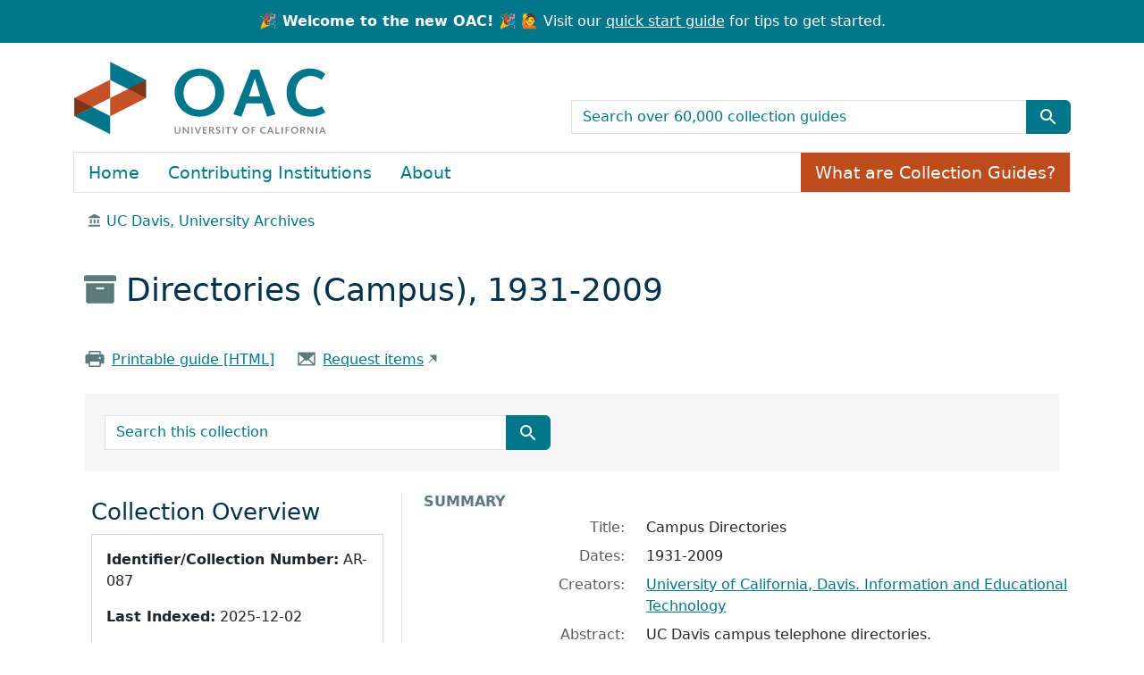

--- FILE ---
content_type: text/html; charset=utf-8
request_url: https://oac.cdlib.org/findaid/ark:/13030/c8nz8f3t/
body_size: 30004
content:
<!-- BEGIN /usr/local/bundle/ruby/3.2.0/gems/blacklight-8.7.0/app/views/layouts/catalog_result.html.erb -->
<!-- BEGIN app/views/layouts/blacklight/base.html.erb --><!DOCTYPE html>
<html class="no-js" lang="en">
  <head>
    <meta charset="utf-8">
    <meta http-equiv="Content-Type" content="text/html; charset=utf-8">
    <meta name="viewport" content="width=device-width, initial-scale=1, shrink-to-fit=no">
    <!-- Added to disbale turbolinks -->
     <meta name="turbo-prefetch" content="false">


    <title>Campus Directories, 1931-2009 - OAC</title>
    <script>
      document.querySelector('html').classList.remove('no-js');
    </script>
    <link href="https://oac.cdlib.org/search/opensearch.xml" title="OAC" type="application/opensearchdescription+xml" rel="search" />
    <link rel="icon" type="image/x-icon" href="/assets/favicon-213defb83bf8a35458526d66f5801632a9d4f2b511236c9e5cefd4a7a48fa4ff.ico" />
    <link rel="stylesheet" href="/assets/application-85ac89d922e60f25dcb7efc6742a22d61bf0e58e3a29fd6fc392832ab848368b.css" media="all" data-turbo-track="reload" />
      <script type="importmap" data-turbo-track="reload">{
  "imports": {
    "application": "/assets/application-b33bae1e0d85a175e4b050d0496cc5c621e5ec10f1c9627d5b19abeef78cf05d.js",
    "@hotwired/turbo-rails": "/assets/turbo.min-4cfe7c6aaeb9120821760aa53763dff54fbc561e500da6482fc43c54c7384929.js",
    "@hotwired/stimulus": "/assets/stimulus.min-dd364f16ec9504dfb72672295637a1c8838773b01c0b441bd41008124c407894.js",
    "@hotwired/stimulus-loading": "/assets/stimulus-loading-3576ce92b149ad5d6959438c6f291e2426c86df3b874c525b30faad51b0d96b3.js",
    "@github/auto-complete-element": "https://cdn.skypack.dev/@github/auto-complete-element",
    "@popperjs/core": "https://ga.jspm.io/npm:@popperjs/core@2.11.6/dist/umd/popper.min.js",
    "bootstrap": "https://ga.jspm.io/npm:bootstrap@5.3.2/dist/js/bootstrap.js",
    "arclight": "/assets/arclight/arclight-5ab382d47357bb603250a735d667a3d450882fa90304c650b2a65f71d6551015.js",
    "arclight/oembed_controller": "/assets/arclight/oembed_controller-3754c1de2d5e5e9dac39b04f8e7427737b2a522e644ffafc0215854fc942961b.js",
    "arclight/truncate_controller": "/assets/arclight/truncate_controller-7c4ca7ce02d69de45340c089f98a9b0c58a65b1af5ed1cdfea9cd6171d21fafe.js",
    "blacklight/bookmark_toggle": "/assets/blacklight/bookmark_toggle-97b6e8357b4b80f49f7978d752d5b6e7e7f728fe9415742ab71b74418d689fad.js",
    "blacklight/button_focus": "/assets/blacklight/button_focus-9e15a08a7a1886d78f54ed5d25655a8a07a535dcdd4de584da5c6c6d47e4188c.js",
    "blacklight/checkbox_submit": "/assets/blacklight/checkbox_submit-9ebcfa4e973e594a41674f2cc3b507dc5475ca17b0014abd4279c75f754cb9fe.js",
    "blacklight/core": "/assets/blacklight/core-9a0b4447c74a8b80416ff14a7b5e9ec78c884b95b5ed0155cae0eb01c83af0dc.js",
    "blacklight": "/assets/blacklight/index-267e64c5525f71bbc998c7dcc67340a3a40ae3464988e067f0a65d7a8f5f58b3.js",
    "blacklight/modal": "/assets/blacklight/modal-078e84adaa222dc2b0cf169c11d30e174ffcb65d87fe2065907ac39e369461c5.js",
    "blacklight/modalForm": "/assets/blacklight/modalForm-02d8c117d37bf34110a491a76d0889980cb960ebfe1c1c2445e9de64e8637fee.js",
    "blacklight/search_context": "/assets/blacklight/search_context-44e4fd3e85c6cd91c9e5ed38ecd310f75a259d38f8f70c0c6ad75644c40097f9.js",
    "controllers/application": "/assets/controllers/application-cd9bb30bb05c197b04a22668e126d99345c188fdd736eada064a62d0e38d2426.js",
    "controllers/hello_controller": "/assets/controllers/hello_controller-549135e8e7c683a538c3d6d517339ba470fcfb79d62f738a0a089ba41851a554.js",
    "controllers": "/assets/controllers/index-31a9bee606cbc5cdb1593881f388bbf4c345bf693ea24e124f84b6d5c98ab648.js"
  }
}</script>
<link rel="modulepreload" href="/assets/application-b33bae1e0d85a175e4b050d0496cc5c621e5ec10f1c9627d5b19abeef78cf05d.js">
<link rel="modulepreload" href="/assets/turbo.min-4cfe7c6aaeb9120821760aa53763dff54fbc561e500da6482fc43c54c7384929.js">
<link rel="modulepreload" href="/assets/stimulus.min-dd364f16ec9504dfb72672295637a1c8838773b01c0b441bd41008124c407894.js">
<link rel="modulepreload" href="/assets/stimulus-loading-3576ce92b149ad5d6959438c6f291e2426c86df3b874c525b30faad51b0d96b3.js">
<link rel="modulepreload" href="https://cdn.skypack.dev/@github/auto-complete-element">
<link rel="modulepreload" href="https://ga.jspm.io/npm:@popperjs/core@2.11.6/dist/umd/popper.min.js">
<link rel="modulepreload" href="https://ga.jspm.io/npm:bootstrap@5.3.2/dist/js/bootstrap.js">
<link rel="modulepreload" href="/assets/arclight/arclight-5ab382d47357bb603250a735d667a3d450882fa90304c650b2a65f71d6551015.js">
<link rel="modulepreload" href="/assets/arclight/oembed_controller-3754c1de2d5e5e9dac39b04f8e7427737b2a522e644ffafc0215854fc942961b.js">
<link rel="modulepreload" href="/assets/arclight/truncate_controller-7c4ca7ce02d69de45340c089f98a9b0c58a65b1af5ed1cdfea9cd6171d21fafe.js">
<link rel="modulepreload" href="/assets/blacklight/bookmark_toggle-97b6e8357b4b80f49f7978d752d5b6e7e7f728fe9415742ab71b74418d689fad.js">
<link rel="modulepreload" href="/assets/blacklight/button_focus-9e15a08a7a1886d78f54ed5d25655a8a07a535dcdd4de584da5c6c6d47e4188c.js">
<link rel="modulepreload" href="/assets/blacklight/checkbox_submit-9ebcfa4e973e594a41674f2cc3b507dc5475ca17b0014abd4279c75f754cb9fe.js">
<link rel="modulepreload" href="/assets/blacklight/core-9a0b4447c74a8b80416ff14a7b5e9ec78c884b95b5ed0155cae0eb01c83af0dc.js">
<link rel="modulepreload" href="/assets/blacklight/index-267e64c5525f71bbc998c7dcc67340a3a40ae3464988e067f0a65d7a8f5f58b3.js">
<link rel="modulepreload" href="/assets/blacklight/modal-078e84adaa222dc2b0cf169c11d30e174ffcb65d87fe2065907ac39e369461c5.js">
<link rel="modulepreload" href="/assets/blacklight/modalForm-02d8c117d37bf34110a491a76d0889980cb960ebfe1c1c2445e9de64e8637fee.js">
<link rel="modulepreload" href="/assets/blacklight/search_context-44e4fd3e85c6cd91c9e5ed38ecd310f75a259d38f8f70c0c6ad75644c40097f9.js">
<link rel="modulepreload" href="/assets/controllers/application-cd9bb30bb05c197b04a22668e126d99345c188fdd736eada064a62d0e38d2426.js">
<link rel="modulepreload" href="/assets/controllers/hello_controller-549135e8e7c683a538c3d6d517339ba470fcfb79d62f738a0a089ba41851a554.js">
<link rel="modulepreload" href="/assets/controllers/index-31a9bee606cbc5cdb1593881f388bbf4c345bf693ea24e124f84b6d5c98ab648.js">
<script type="module">import "application"</script>

    <meta name="csrf-param" content="authenticity_token" />
<meta name="csrf-token" content="R6PqpBgiW_w33P7-Qs-ydmi1TRx9F7jNBPJbuuzqSxsF9FaBZcr0bwPQeDbvvO_nJBxhb1zXEm7Rp4fWBEahzA" />
    
  </head>
  <body class="blacklight-catalog blacklight-catalog-show">
    <!-- BEGIN app/components/oac/skip_link_component.html.erb --><nav id="skip-link" class="visually-hidden-focusable" aria-label="Skip links">
  <div class="container-xl">
    <a class="d-inline-flex p-2 m-1" href="#main-container">Skip to main content</a>
    <a class="d-inline-flex p-2 m-1" href="#q">Skip to search</a>
    

  </div>
</nav>
<!-- END app/components/oac/skip_link_component.html.erb -->
    <!-- BEGIN /usr/local/bundle/ruby/3.2.0/gems/blacklight-8.7.0/app/views/shared/_header_navbar.html.erb --><!-- BEGIN app/components/header_component.html.erb --><header>
  <div class="container-fluid announcement d-flex justify-content-center">
      <p class="m-0 text-center"><strong>🎉 Welcome to the new OAC! 🎉</strong> 🙋 Visit our <a href="/quickstart">quick start guide</a> for tips to get started.</p>
  </div>

  <div class="container">
    <nav class="navbar" aria-label="Search and top-level navigation" id="main-navbar">
      <a class="mb-3 navbar-brand navbar-logo" href="/">OAC</a>

      <!-- TODO: not sure what the aria-label for this should be,
                 or if it should be aria-hidden="true" -->
      <nav class="navbar-expand-md" aria-label="Togglers" id="header-toggle">
        <button class="navbar-toggler navbar-toggler-right align-self-end" type="button" data-toggle="collapse" data-bs-toggle="collapse" data-target="#top-level-nav" data-bs-target="#top-level-nav" aria-controls="top-level-nav" aria-expanded="false" aria-label="Toggle top-level navigation">
          <span class="navbar-toggler-icon"></span>
        </button>
        <button class="navbar-toggler navbar-toggler-right align-self-end" type="button" data-toggle="collapse" data-bs-toggle="collapse" data-target="#search-nav" data-bs-target="#search-nav" aria-controls="search-nav" aria-expanded="false" aria-label="Toggle global search">
          <!-- <span class="navbar-toggler-icon"></span> -->
          <span class="blacklight-icons blacklight-icons-search btn btn-primary">
            <svg xmlns="http://www.w3.org/2000/svg" fill="currentColor" aria-hidden="true" width="24" height="24" viewBox="0 0 24 24">
              <path fill="none" d="M0 0h24v24H0V0z"></path>
              <path d="M15.5 14h-.79l-.28-.27C15.41 12.59 16 11.11 16 9.5 16 5.91 13.09 3 9.5 3S3 5.91 3 9.5 5.91 16 9.5 16c1.61 0 3.09-.59 4.23-1.57l.27.28v.79l5 4.99L20.49 19l-4.99-5zm-6 0C7.01 14 5 11.99 5 9.5S7.01 5 9.5 5 14 7.01 14 9.5 11.99 14 9.5 14z"></path>
            </svg>
          </span>
        </button>
      </nav>

      <nav class="navbar-expand-md col-12 col-md-6 align-self-end" aria-label="Global search">
        <div class="collapse navbar-collapse" id="search-nav">
          <!-- BEGIN app/components/oac/search_bar_component.html.erb --><search>
  <form class="search-query-form" action="/search" accept-charset="UTF-8" method="get">
    <input type="hidden" name="group" value="true" autocomplete="off" />
    <div class="input-group">

      <input value="all_fields" autocomplete="off" type="hidden" name="search_field" id="search_field" />

      <label class="visually-hidden" for="q">search for</label>
        <input placeholder="Search over 60,000 collection guides" class="search-q q form-control rounded-0" aria-label="search for" type="search" name="q" id="q" />

      <button class="btn btn-primary search-btn" type="submit" id="search" aria-label="Submit search term"><span class="d-none me-sm-1 submit-search-text" aria-hidden="true">Submit search term</span><span class="blacklight-icons blacklight-icons-search"><svg xmlns="http://www.w3.org/2000/svg" fill="currentColor" aria-hidden="true" width="24" height="24" viewBox="0 0 24 24">
  <path fill="none" d="M0 0h24v24H0V0z"/><path d="M15.5 14h-.79l-.28-.27C15.41 12.59 16 11.11 16 9.5 16 5.91 13.09 3 9.5 3S3 5.91 3 9.5 5.91 16 9.5 16c1.61 0 3.09-.59 4.23-1.57l.27.28v.79l5 4.99L20.49 19l-4.99-5zm-6 0C7.01 14 5 11.99 5 9.5S7.01 5 9.5 5 14 7.01 14 9.5 11.99 14 9.5 14z"/>
</svg>
</span></button>
    </div>
</form></search>
<!-- END app/components/oac/search_bar_component.html.erb -->
        </div>
      </nav>

      <nav class="nav navbar-expand-md" aria-label="Top-level navigation">
        <div class="collapse navbar-collapse border" id="top-level-nav">
          <!-- BEGIN app/views/shared/_user_util_links.html.erb --><a class="nav-item nav-link" href="/">Home</a>
<a class="nav-item nav-link" href="/institutions">Contributing Institutions</a>
<a class="nav-item nav-link" href="/about">About</a>
<a class="nav-item collection-guides-help btn btn-orange" href="/overview">What are Collection Guides?</a>
<!-- END app/views/shared/_user_util_links.html.erb -->
        </div>
      </nav>
    </nav>
  </div>
</header>
<!-- END app/components/header_component.html.erb --><!-- END /usr/local/bundle/ruby/3.2.0/gems/blacklight-8.7.0/app/views/shared/_header_navbar.html.erb -->

    <main id="main-container" class="container" role="main" aria-label="Main content">
        <div class="d-none" id="matomo-repo" data-repo-slug="ucdavis_uarc"></div>
  <div class="d-none" id="matomo-collection" data-ark="ark:/13030/c8nz8f3t"></div>

  <div>
    <nav aria-label="breadcrumb">
        <ol class="breadcrumb">
            <!-- BEGIN /usr/local/bundle/ruby/3.2.0/gems/arclight-1.4.0/app/components/arclight/repository_breadcrumb_component.html.erb --><li class='breadcrumb-item'>
  <span class="ml-3 ms-3" aria-hidden="true">
    <span class="al-repository-content-icon blacklight-icons blacklight-icons-repository"><svg xmlns="http://www.w3.org/2000/svg" height="24" width="24" viewBox="0 0 24 24"><path fill="none" d="M0 0h24v24H0V0z"/><path d="M4 10v7h3v-7H4zm6 0v7h3v-7h-3zM2 22h19v-3H2v3zm14-12v7h3v-7h-3zm-4.5-9L2 6v2h19V6l-9.5-5z"/></svg>
</span>
  </span>
    <a href="/repositories/ucdavis_uarc">UC Davis, University Archives</a>
</li>
<!-- END /usr/local/bundle/ruby/3.2.0/gems/arclight-1.4.0/app/components/arclight/repository_breadcrumb_component.html.erb -->
        </ol>
      </nav>
  </div>

  <div class="text-left container py-4">
    <h1>
        <span aria-hidden="true"><span class="al-collection-content-icon blacklight-icons blacklight-icons-collection"><svg xmlns="http://www.w3.org/2000/svg" width="24" height="24" viewBox="0 0 512 512"><path d="M32 448c0 17.7 14.3 32 32 32h384c17.7 0 32-14.3 32-32V160H32v288zm160-212c0-6.6 5.4-12 12-12h104c6.6 0 12 5.4 12 12v8c0 6.6-5.4 12-12 12H204c-6.6 0-12-5.4-12-12v-8zM480 32H32C14.3 32 0 46.3 0 64v48c0 8.8 7.2 16 16 16h480c8.8 0 16-7.2 16-16V64c0-17.7-14.3-32-32-32z"/></svg>
</span></span>
        Directories (Campus), 1931-2009
</h1>    <div class="row py-4">
        <div class="col-sm-auto">
            <span aria-hidden="true"><span class="oac-printer-icon blacklight-icons blacklight-icons-printer">
<svg xmlns="http://www.w3.org/2000/svg" width="32" height="32" fill="#000000" viewBox="0 0 256 256"><path d="M240,96v80a8,8,0,0,1-8,8H200v32a8,8,0,0,1-8,8H64a8,8,0,0,1-8-8V184H24a8,8,0,0,1-8-8V96c0-13.23,11.36-24,25.33-24H56V40a8,8,0,0,1,8-8H192a8,8,0,0,1,8,8V72h14.67C228.64,72,240,82.77,240,96ZM72,72H184V48H72Zm112,88H72v48H184Zm16-44a12,12,0,1,0-12,12A12,12,0,0,0,200,116Z"></path></svg>
</span></span>
            <a href="/findaid/static/ark:/13030/c8nz8f3t" class="link-underline" data-turbo="false">Printable guide [HTML]</a>
        </div>
        <div class="col-sm-auto">
            <!-- BEGIN /usr/local/bundle/ruby/3.2.0/gems/arclight-1.4.0/app/views/arclight/_requests.html.erb -->  <div class='al-request'>
      <!-- BEGIN app/views/arclight/requests/_aeon_web_ead.html.erb -->  <span aria-hidden="true"><span class="oac-envelope-icon blacklight-icons blacklight-icons-envelope">
<svg xmlns="http://www.w3.org/2000/svg" width="32" height="32" fill="#000000" viewBox="0 0 256 256"><path d="M224,48H32a8,8,0,0,0-8,8V192a16,16,0,0,0,16,16H216a16,16,0,0,0,16-16V56A8,8,0,0,0,224,48ZM98.71,128,40,181.81V74.19Zm11.84,10.85,12,11.05a8,8,0,0,0,10.82,0l12-11.05,58,53.15H52.57ZM157.29,128,216,74.18V181.82Z"></path></svg>
</span></span>
  <a class="link-underline offsite-link" href="https://ucdlibrary.aeon.atlas-sys.com/logon/?Action=10&amp;Form=31&amp;Value=https%3A%2F%2Fcinco-prd.s3.amazonaws.com%2Fmedia%2Fead%2Far087_cuvh.xml">Request items</a>
<!-- END app/views/arclight/requests/_aeon_web_ead.html.erb -->
  </div>
<!-- END /usr/local/bundle/ruby/3.2.0/gems/arclight-1.4.0/app/views/arclight/_requests.html.erb -->
        </div>
    </div>
    <div class="oac-finding-aid-search">
        <!-- BEGIN app/components/oac/search_document_component.html.erb --><div class="col-md-6 row py-4">
    <!-- BEGIN app/components/oac/search_bar_component.html.erb --><search>
  <form class="search-query-form" action="/search" accept-charset="UTF-8" method="get">
    <input type="hidden" name="f[collection][]" value="Campus Directories, 1931-2009" autocomplete="off" />
    <div class="input-group">

      <input value="all_fields" autocomplete="off" type="hidden" name="search_field" id="search_field" />

      <label class="visually-hidden" for="q">search for</label>
        <input placeholder="Search this collection" class="search-q q form-control rounded-0" aria-label="search for" type="search" name="q" id="q" />

      <button class="btn btn-primary search-btn" type="submit" id="search" aria-label="Submit search term"><span class="d-none me-sm-1 submit-search-text" aria-hidden="true">Submit search term</span><span class="blacklight-icons blacklight-icons-search"><svg xmlns="http://www.w3.org/2000/svg" fill="currentColor" aria-hidden="true" width="24" height="24" viewBox="0 0 24 24">
  <path fill="none" d="M0 0h24v24H0V0z"/><path d="M15.5 14h-.79l-.28-.27C15.41 12.59 16 11.11 16 9.5 16 5.91 13.09 3 9.5 3S3 5.91 3 9.5 5.91 16 9.5 16c1.61 0 3.09-.59 4.23-1.57l.27.28v.79l5 4.99L20.49 19l-4.99-5zm-6 0C7.01 14 5 11.99 5 9.5S7.01 5 9.5 5 14 7.01 14 9.5 11.99 14 9.5 14z"/>
</svg>
</span></button>
    </div>
</form></search>
<!-- END app/components/oac/search_bar_component.html.erb -->
</div>
<!-- END app/components/oac/search_document_component.html.erb -->
    </div>
</div>


      <!-- BEGIN /usr/local/bundle/ruby/3.2.0/gems/blacklight-8.7.0/app/views/shared/_flash_messages.html.erb --><div class="row">
  <div class="col-md-12">
    <div id="main-flashes" class="">
      <!-- BEGIN /usr/local/bundle/ruby/3.2.0/gems/blacklight-8.7.0/app/views/shared/_flash_msg.html.erb --><div class="flash_messages">
    
    
    
    
</div>
<!-- END /usr/local/bundle/ruby/3.2.0/gems/blacklight-8.7.0/app/views/shared/_flash_msg.html.erb -->
    </div>
  </div>
</div>
<!-- END /usr/local/bundle/ruby/3.2.0/gems/blacklight-8.7.0/app/views/shared/_flash_messages.html.erb -->

      <div class="row">
          <section class="col-12 col-lg-8 show-document order-2">
    <!-- BEGIN app/views/catalog/show.html.erb -->
<!-- BEGIN /usr/local/bundle/ruby/3.2.0/gems/blacklight-8.7.0/app/views/catalog/_show_main_content.html.erb --><!-- BEGIN app/components/arclight/blank_component.html.erb --><!-- END app/components/arclight/blank_component.html.erb -->






<div id="metadata">
  <h2 class="sr-only visually-hidden">Collection context</h2>
  <div id="summary">
    <h3 class='al-show-sub-heading'>
      Summary
    </h3>

  <dl class="row dl-invert">
      <dt class="blacklight-title col-md-3 offset-md-1">    Title:
</dt>
  <dd class="col-md-8 blacklight-title">    Campus Directories
</dd>

      <dt class="blacklight-dates col-md-3 offset-md-1">    Dates:
</dt>
  <dd class="col-md-8 blacklight-dates">    1931-2009
</dd>

      <dt class="blacklight-creators col-md-3 offset-md-1">    Creators:
</dt>
  <dd class="col-md-8 blacklight-creators">    <a href="/search?f%5Bcreators%5D%5B%5D=%0A++++++++University+of+California%2C+Davis.+Information+and+Educational+Technology">
        University of California, Davis. Information and Educational Technology</a>
</dd>

      <dt class="blacklight-abstract col-md-3 offset-md-1">    Abstract:
</dt>
  <dd class="col-md-8 blacklight-abstract">    UC Davis campus telephone directories.
</dd>

      <dt class="blacklight-extent col-md-3 offset-md-1">    Extent:
</dt>
  <dd class="col-md-8 blacklight-extent">    2 linear feet
</dd>

      <dt class="blacklight-language col-md-3 offset-md-1">    Language:
</dt>
  <dd class="col-md-8 blacklight-language">    English
</dd>

      <dt class="blacklight-prefercite col-md-3 offset-md-1">    Preferred citation:
</dt>
  <dd class="col-md-8 blacklight-prefercite">    <p>[Identification of item], Campus Directories, AR-087, Archives and Special Collections, UC Davis Library, University of California, Davis.</p>
</dd>

</dl></div><div id="background">
    <h3 class='al-show-sub-heading'>
      Background
    </h3>

  <dl class="row dl-invert">
      <dt class="blacklight-scopecontent col-md-3 offset-md-1">    Scope and content:
</dt>
  <dd class="col-md-8 blacklight-scopecontent">    <p>UC Davis campus telephone directories.</p>
</dd>

      <dt class="blacklight-processinfo col-md-3 offset-md-1">    Processing information:
</dt>
  <dd class="col-md-8 blacklight-processinfo">    <p>Liz Phillips encoded this finding aid with help from student assistant Aditi Sinha.</p>
</dd>

      <dt class="blacklight-physloc col-md-3 offset-md-1">    Physical location:
</dt>
  <dd class="col-md-8 blacklight-physloc">    Researchers should contact Archives and Special Collections to request collections, as many are stored offsite.
</dd>

      <dt class="blacklight-descrules col-md-3 offset-md-1">    Rules or conventions:
</dt>
  <dd class="col-md-8 blacklight-descrules">    Describing Archives: A Content Standard
</dd>

</dl></div><div id="indexed-terms">
    <h3 class='al-show-sub-heading'>
      Indexed terms
    </h3>

  <dl class="row dl-invert">
      <dt class="blacklight-names_coll col-md-3 offset-md-1">    Names:
</dt>
  <dd class="col-md-8 blacklight-names_coll">    <a href="/search?f%5Bnames%5D%5B%5D=University+of%0A++++++California%2C+Davis.+Information+and+Educational+Technology+--+Archives">University of
      California, Davis. Information and Educational Technology -- Archives</a><br/><a href="/search?f%5Bnames%5D%5B%5D=%0A++++++University+of+California%2C+Davis+--+Directories">
      University of California, Davis -- Directories</a>
</dd>

</dl></div><div id="about-this-collection-guide">
    <h3 class='al-show-sub-heading'>
      About this collection guide
    </h3>

  <dl class="row dl-invert">
      <dt class="blacklight-collection_guide_author col-md-3 offset-md-1">    Collection Guide Author:
</dt>
  <dd class="col-md-8 blacklight-collection_guide_author">    Finding aid created by Archives and Special Collections staff
</dd>

      <dt class="blacklight-date_encoded col-md-3 offset-md-1">    Date Encoded:
</dt>
  <dd class="col-md-8 blacklight-date_encoded">    This finding aid was produced using ArchivesSpace on 2020-07-31 09:14:27 -0700 .
</dd>

</dl></div>
</div>



  <div id="access-and-use">
    <h2 class="al-show-sub-heading">Access and use</h2>

      <div id="terms-of-access">

  <dl class="row dl-invert">
      <dt class="blacklight-restrictions col-md-3 offset-md-1">    Restrictions:
</dt>
  <dd class="col-md-8 blacklight-restrictions">    <p>Collection is open for research.</p>
</dd>

      <dt class="blacklight-terms col-md-3 offset-md-1">    Terms of access:
</dt>
  <dd class="col-md-8 blacklight-terms">    <p>All applicable copyrights for the collection are protected under chapter 17 of the U.S. Copyright Code. Requests for permission to publish or quote from manuscripts must be submitted in writing to the Head of Special Collections. Permission for publication is given on behalf of the Regents of the University of California as the owner of the physical items. It is not intended to include or imply permission of the copyright holder, which must also be obtained by the researcher.</p>
</dd>

</dl></div><div id="preferred-citation">

  <dl class="row dl-invert">
      <dt class="blacklight-prefercite col-md-3 offset-md-1">    Preferred citation:
</dt>
  <dd class="col-md-8 blacklight-prefercite">    <p>[Identification of item], Campus Directories, AR-087, Archives and Special Collections, UC Davis Library, University of California, Davis.</p>
</dd>

</dl></div><div id="location-of-this-collection">

  <dl class="row dl-invert">
      <!-- BEGIN /usr/local/bundle/ruby/3.2.0/gems/arclight-1.4.0/app/components/arclight/repository_location_component.html.erb --><dt class="blacklight-repository_location col-md-3 offset-md-1">    Location of this collection:
</dt>
  <dd class="col-md-8 blacklight-repository_location">    <div class='al-in-person-repository-name'>
        <img alt="" class="img-fluid float-left" src="" />
      <div>
        <a href="/repositories/ucdavis_uarc">UC Davis, University Archives</a>
      </div>
    </div>
    <div class='al-in-person-repository-location'>
      <address>
        <div class="al-repository-street-address-address1">University of California, Davis, Special Collections, UC Davis Library</div>
<div class="al-repository-street-address-address2">100 NW Quad </div>
<div class="al-repository-street-address-city_state_zip_country">Davis, CA 95616-5292, US</div>

      </address>
    </div>
</dd>
<!-- END /usr/local/bundle/ruby/3.2.0/gems/arclight-1.4.0/app/components/arclight/repository_location_component.html.erb -->
</dl></div><div id="contact">

  <dl class="row dl-invert">
      <dt class="blacklight-repository_contact col-md-3 offset-md-1">    Contact:
</dt>
  <dd class="col-md-8 blacklight-repository_contact">    <div class="al-repository-contact-phone">(530) 752-1621 </div>
<div class="al-repository-contact-info"><a href="mailto:speccoll@ucdavis.edu ">speccoll@ucdavis.edu </a></div>
<div class="al-repository-contact-info"><a href="https://www.library.ucdavis.edu/special-collections/" class="offsite-link">Website</a></div>

</dd>

</dl></div>

  </div>

<!-- END /usr/local/bundle/ruby/3.2.0/gems/blacklight-8.7.0/app/views/catalog/_show_main_content.html.erb -->

<!-- END app/views/catalog/show.html.erb -->
  </section>

  <section class="col-lg-4 order-1 collection-sidebar">
      <!-- BEGIN app/components/arclight/sidebar_component.html.erb -->
<nav class="navbar navbar-expand-lg">
  <button class="navbar-toggler sidebar-toggler" type="button" data-bs-toggle="collapse" data-bs-target="#sidebar" aria-controls="sidebar" aria-expanded="false" aria-label="Toggle finding aid sidebar navigation">
  <div class="row">
    <div class="col-auto align-self-center">Menu</div>
    <div class="col"><span class="navbar-toggler-icon"></span></div>
  </div>
  </button>
  <div class="collapse navbar-collapse p-3 p-lg-1" tabindex="-1" id="sidebar">
    <div style="display: block;">
    
    <!-- BEGIN app/components/arclight/collection_sidebar_component.html.erb --><nav class="al-sidebar-navigation-context sidebar-section" aria-labelledby="collection-nav">
  <h2 id="collection-nav">Collection Overview</h2>
  <div class="card p-3 mb-3">
    <p><b>Identifier/Collection Number:</b> AR-087</p>
    <p><b>Last Indexed:</b> 2025-12-02</p>
    <p><b>Permalink:</b> <a class="permalink" href="https://oac.cdlib.org/findaid/ark:/13030/c8nz8f3t">https://oac.cdlib.org/findaid/ark:/13030/c8nz8f3t</a></p>
  </div>
  <h3>Jump to</h3>
  <ul class='nav flex-column ps-3'>
      <li class='nav-item'>
        <a class="nav-link pl-0 ps-0 py-1" data-turbolinks="false" href="/findaid/ark:/13030/c8nz8f3t#summary">Summary</a>
      </li>
      <li class='nav-item'>
        <a class="nav-link pl-0 ps-0 py-1" data-turbolinks="false" href="/findaid/ark:/13030/c8nz8f3t#background">Background</a>
      </li>
      <li class='nav-item'>
        <a class="nav-link pl-0 ps-0 py-1" data-turbolinks="false" href="/findaid/ark:/13030/c8nz8f3t#indexed-terms">Indexed terms</a>
      </li>
      <li class='nav-item'>
        <a class="nav-link pl-0 ps-0 py-1" data-turbolinks="false" href="/findaid/ark:/13030/c8nz8f3t#about-this-collection-guide">About this collection guide</a>
      </li>
      <li class='nav-item'>
        <a class="nav-link pl-0 ps-0 py-1" data-turbolinks="false" href="/findaid/ark:/13030/c8nz8f3t#access-and-use">Access and use</a>
      </li>
  </ul>
</nav>
<!-- END app/components/arclight/collection_sidebar_component.html.erb -->
    <div id="collection-context" class="sidebar-section">
      <h2>Collection Contents</h2>
      
      <turbo-frame loading="lazy" id="al-hierarchy-ark:/13030/c8nz8f3t" src="/findaid/ark:/13030/c8nz8f3t/hierarchy?hierarchy=true"></turbo-frame>
    </div>
    </div>
  </div>
</nav>
<!-- END app/components/arclight/sidebar_component.html.erb -->

  </section>

      </div>
    </main>

    <!-- BEGIN app/views/shared/_footer.html.erb --><footer>
    <div class="container">
        <div class="row mb-5 pt-3" id="footer-container">
        <div class="col-md-6">
            <img alt="OAC Logo" class="img-fluid mb-3" src="/assets/arclight/logo-5c0eb5b6ab66ef1a6172718f51cfc59a31e50c076b17c41446c73bbb5163285c.png" />
            <p>The Online Archive of California is a service of the <a href="https://libraries.universityofcalifornia.edu/">UC Libraries</a>,<br/>
            powered by the <a href="https://cdlib.org/">California Digital Library</a>.</p>
        </div>
        <div class="col-md-3">
            <ul class="list-unstyled">
                <li><a href="/">Home</a></li>
                <li><a href="/about">About OAC</a></li>
                <li><a href="/institutions">Contributing Institutions</a></li>
                <li><a href="/help">FAQs</a></li>
                <li><a href="/quickstart">Quick Start Guide</a></li>
            </ul>
        </div>
        <div class="col-md-3">
            <ul class="list-unstyled">
                <li><a href="/terms">Terms of Use</a></li>
                <li><a href="/privacy">Privacy Statement</a></li>
                <li><a href="https://cdlib.org/about/policies-and-guidelines/accessibility/">Accessibility</a></li>
                <li><a data-turbo="false" href="/contact">Contact Us</a></li>
            </ul>
        </div>
        </div>
    </div>
</footer>

<!-- BEGIN app/views/shared/_matomo.html.erb -->
<script>
    console.log("Matomo tracking enabled with site ID: 55");
    var _paq = window._paq = window._paq || [];
    (function() {
        var u="//matomo.cdlib.org/";
        _paq.push(['setTrackerUrl', u+'matomo.php']);
        _paq.push(['setSiteId', '55']); // Replace with your actual site ID
        var d=document, g=d.createElement('script'), s=d.getElementsByTagName('script')[0];
        g.async=true; g.src=u+'matomo.js'; s.parentNode.insertBefore(g,s);
    })();
</script>
<!-- END app/views/shared/_matomo.html.erb -->
<!-- END app/views/shared/_footer.html.erb -->
    <!-- BEGIN /usr/local/bundle/ruby/3.2.0/gems/blacklight-8.7.0/app/views/shared/_modal.html.erb --><dialog id="blacklight-modal" class="modal" data-turbo="false">
  <div class="modal-dialog modal-lg">
    <div class="modal-content">
    </div>
  </div>
</dialog>
<!-- END /usr/local/bundle/ruby/3.2.0/gems/blacklight-8.7.0/app/views/shared/_modal.html.erb -->
  </body>
</html><!-- END app/views/layouts/blacklight/base.html.erb -->
<!-- END /usr/local/bundle/ruby/3.2.0/gems/blacklight-8.7.0/app/views/layouts/catalog_result.html.erb -->

--- FILE ---
content_type: text/javascript
request_url: https://oac.cdlib.org/assets/blacklight/modal-078e84adaa222dc2b0cf169c11d30e174ffcb65d87fe2065907ac39e369461c5.js
body_size: 2522
content:
/*
  The blacklight modal plugin can display some interactions inside a Bootstrap
  modal window, including some multi-page interactions.

  It supports unobtrusive Javascript, where a link or form that would have caused
  a new page load is changed to display it's results inside a modal dialog,
  by this plugin.  The plugin assumes there is a Bootstrap modal div
  on the page with id #blacklight-modal to use as the modal -- the standard Blacklight
  layout provides this.

  To make a link or form have their results display inside a modal, add
  `data-blacklight-modal="trigger"` to the link or form. (Note, form itself not submit input)
  With Rails link_to helper, you'd do that like:

      link_to something, link, data: { blacklight_modal: "trigger" }

  The results of the link href or form submit will be displayed inside
  a modal -- they should include the proper HTML markup for a bootstrap modal's
  contents. Also, you ordinarily won't want the Rails template with wrapping
  navigational elements to be used.  The Rails controller could suppress
  the layout when a JS AJAX request is detected, OR the response
  can include a `<div data-blacklight-modal="container">` -- only the contents
  of the container will be placed inside the modal, the rest of the
  page will be ignored.

  Link or forms inside the modal will ordinarily cause page loads
  when they are triggered. However, if you'd like their results
  to stay within the modal, just add `data-blacklight-modal="preserve"`
  to the link or form.

  Here's an example of what might be returned, demonstrating most of the devices available:

    <div data-blacklight-modal="container">
      <div class="modal-header">
        <button type="button" class="close" data-bl-dismiss="modal" aria-hidden="true">×</button>
        <h3 class="modal-title">Request Placed</h3>
      </div>

      <div class="modal-body">
        <p>Some message</p>
        <%= link_to "This result will still be within modal", some_link, data: { blacklight_modal: "preserve" } %>
      </div>


      <div class="modal-footer">
        <button type="button" class="btn btn-secondary" data-bl-dismiss="modal">Close</button>
      </div>
    </div>


  One additional feature. If the content returned from the AJAX form submission
  can be a turbo-stream that defines some HTML fragementsand where on the page to put them:
  https://turbo.hotwired.dev/handbook/streams
*/
import ModalForm from 'blacklight/modalForm'

const Modal = (() => {
  const modal = {}

  // a Bootstrap modal div that should be already on the page hidden
  modal.modalSelector = '#blacklight-modal';

  // Trigger selectors identify forms or hyperlinks that should open
  // inside a modal dialog.
  modal.triggerLinkSelector  = 'a[data-blacklight-modal~=trigger]';

  // preserve selectors identify forms or hyperlinks that, if activated already
  // inside a modal dialog, should have destinations remain inside the modal -- but
  // won't trigger a modal if not already in one.
  //
  // No need to repeat selectors from trigger selectors, those will already
  // be preserved. MUST be manually prefixed with the modal selector,
  // so they only apply to things inside a modal.
  modal.preserveLinkSelector = modal.modalSelector + ' a[data-blacklight-modal~=preserve]';

  modal.containerSelector    = '[data-blacklight-modal~=container]';

  // Called on fatal failure of ajax load, function returns content
  // to show to user in modal.  Right now called only for network errors.
  modal.onFailure = function (error) {
      console.error('Server error:', this.url, error);

      const contents = `<div class="modal-header">
        <div class="modal-title">There was a problem with your request.</div>
        <button type="button" class="blacklight-modal-close btn-close close" data-bl-dismiss="modal" aria-label="Close">
          <span aria-hidden="true" class="visually-hidden">&times;</span>
        </button>
        </div>
        <div class="modal-body">
          <p>Expected a successful response from the server, but got an error</p>
          <pre>${this.url}\n${error}</pre>
        </div>`

      modal.target().querySelector('.modal-content').innerHTML = contents

      modal.show();
  }

  // Add the passed in contents to the modal and display it.
  // We have specific handling so that scripts returned from the ajax call are executed.
  // This enables adding a script like recaptcha to prevent bots from sending emails.
  modal.receiveAjax = function (contents) {
    const domparser = new DOMParser();
    const dom = domparser.parseFromString(contents, "text/html")
    // If there is a containerSelector on the document, use its children.
    let elements = dom.querySelectorAll(`${modal.containerSelector} > *`)
    const frag = document.createDocumentFragment()
    if (elements.length == 0) {
      // If the containerSelector wasn't found, use the whole document
      elements = dom.body.childNodes
    }
    elements.forEach((el) => frag.appendChild(el))
    modal.activateScripts(frag)
    
    modal.target().querySelector('.modal-content').replaceChildren(frag)

    // send custom event with the modal dialog div as the target
    var e = new CustomEvent('loaded.blacklight.blacklight-modal', { bubbles: true, cancelable: true });
    modal.target().dispatchEvent(e)

    // if they did preventDefault, don't show the dialog
    if (e.defaultPrevented) return;

    modal.show();
  };

  // DOMParser doesn't allow scripts to be executed.  This fixes that.
  modal.activateScripts = function (frag) {
    frag.querySelectorAll('script').forEach((script) => {
      const fixedScript = document.createElement('script')
      fixedScript.src = script.src
      fixedScript.async = false
      script.parentNode.replaceChild(fixedScript, script)
    })
  }

  modal.modalAjaxLinkClick = function(e) {
    e.preventDefault();
    const href = e.target.getAttribute('href')
    fetch(href)
      .then(response => {
         if (!response.ok) {
           throw new TypeError("Request failed");
         }
         return response.text();
       })
      .then(data => modal.receiveAjax(data))
      .catch(error => modal.onFailure(error))
  };

  modal.setupModal = function() {
    // Register both trigger and preserve selectors in ONE event handler, combining
    // into one selector with a comma, so if something matches BOTH selectors, it
    // still only gets the event handler called once.
    document.addEventListener('click', (e) => {
      if (e.target.closest(`${modal.triggerLinkSelector}, ${modal.preserveLinkSelector}`))
        modal.modalAjaxLinkClick(e)
      else if (e.target.closest('[data-bl-dismiss="modal"]'))
        modal.hide()
    })
  };

  modal.hide = function (el) {
    const dom = modal.target();

    if (!dom.open) return

    var e = new CustomEvent('hide.blacklight.blacklight-modal', { bubbles: true, cancelable: true });
    dom.dispatchEvent(e)

    dom.close()
  }

  modal.show = function(el) {
    const dom = modal.target();

    if (dom.open) return

    var e = new CustomEvent('show.blacklight.blacklight-modal', { bubbles: true, cancelable: true });
    dom.dispatchEvent(e)

    dom.showModal()
  }

  modal.target = function() {
    return document.querySelector(modal.modalSelector);
  }

  modal.setupModal()

  return modal;
})()

export default Modal;
